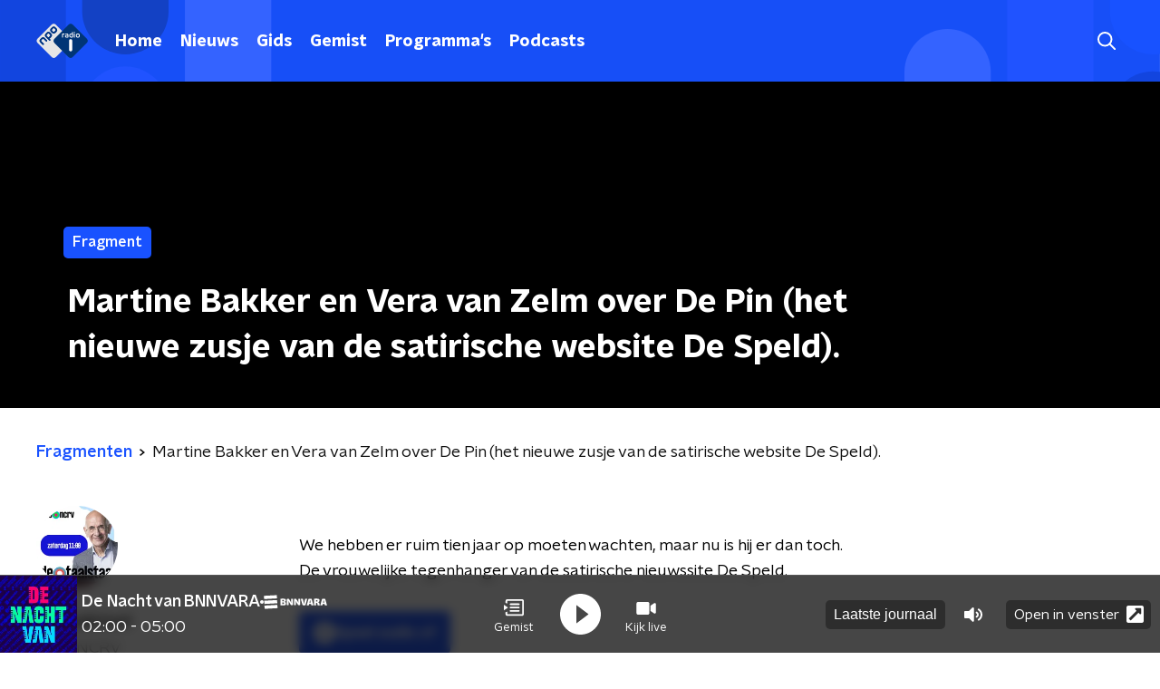

--- FILE ---
content_type: application/javascript
request_url: https://www.nporadio1.nl/_next/static/chunks/138-3c09a25efcd617b1.js
body_size: 9989
content:
"use strict";(self.webpackChunk_N_E=self.webpackChunk_N_E||[]).push([[138],{60138:function(e,t,n){n.d(t,{Ps:function(){return Q}});var i=n(22970);function r(e,t){if(!Boolean(e))throw new Error(null!=t?t:"Unexpected invariant triggered.")}const s=/\r\n|[\n\r]/g;function o(e,t){let n=0,i=1;for(const o of e.body.matchAll(s)){if("number"===typeof o.index||r(!1),o.index>=t)break;n=o.index+o[0].length,i+=1}return{line:i,column:t+1-n}}function a(e,t){const n=e.locationOffset.column-1,i="".padStart(n)+e.body,r=t.line-1,s=e.locationOffset.line-1,o=t.line+s,a=1===t.line?n:0,u=t.column+a,h=`${e.name}:${o}:${u}\n`,l=i.split(/\r\n|[\n\r]/g),p=l[r];if(p.length>120){const e=Math.floor(u/80),t=u%80,n=[];for(let i=0;i<p.length;i+=80)n.push(p.slice(i,i+80));return h+c([[`${o} |`,n[0]],...n.slice(1,e+1).map((e=>["|",e])),["|","^".padStart(t)],["|",n[e+1]]])}return h+c([[o-1+" |",l[r-1]],[`${o} |`,p],["|","^".padStart(u)],[`${o+1} |`,l[r+1]]])}function c(e){const t=e.filter((([e,t])=>void 0!==t)),n=Math.max(...t.map((([e])=>e.length)));return t.map((([e,t])=>e.padStart(n)+(t?" "+t:""))).join("\n")}class u extends Error{constructor(e,...t){var n,i,r;const{nodes:s,source:a,positions:c,path:l,originalError:p,extensions:d}=function(e){const t=e[0];return null==t||"kind"in t||"length"in t?{nodes:t,source:e[1],positions:e[2],path:e[3],originalError:e[4],extensions:e[5]}:t}(t);super(e),this.name="GraphQLError",this.path=null!==l&&void 0!==l?l:void 0,this.originalError=null!==p&&void 0!==p?p:void 0,this.nodes=h(Array.isArray(s)?s:s?[s]:void 0);const f=h(null===(n=this.nodes)||void 0===n?void 0:n.map((e=>e.loc)).filter((e=>null!=e)));this.source=null!==a&&void 0!==a?a:null===f||void 0===f||null===(i=f[0])||void 0===i?void 0:i.source,this.positions=null!==c&&void 0!==c?c:null===f||void 0===f?void 0:f.map((e=>e.start)),this.locations=c&&a?c.map((e=>o(a,e))):null===f||void 0===f?void 0:f.map((e=>o(e.source,e.start)));const E="object"==typeof(T=null===p||void 0===p?void 0:p.extensions)&&null!==T?null===p||void 0===p?void 0:p.extensions:void 0;var T;this.extensions=null!==(r=null!==d&&void 0!==d?d:E)&&void 0!==r?r:Object.create(null),Object.defineProperties(this,{message:{writable:!0,enumerable:!0},name:{enumerable:!1},nodes:{enumerable:!1},source:{enumerable:!1},positions:{enumerable:!1},originalError:{enumerable:!1}}),null!==p&&void 0!==p&&p.stack?Object.defineProperty(this,"stack",{value:p.stack,writable:!0,configurable:!0}):Error.captureStackTrace?Error.captureStackTrace(this,u):Object.defineProperty(this,"stack",{value:Error().stack,writable:!0,configurable:!0})}get[Symbol.toStringTag](){return"GraphQLError"}toString(){let e=this.message;if(this.nodes)for(const n of this.nodes)n.loc&&(e+="\n\n"+a((t=n.loc).source,o(t.source,t.start)));else if(this.source&&this.locations)for(const n of this.locations)e+="\n\n"+a(this.source,n);var t;return e}toJSON(){const e={message:this.message};return null!=this.locations&&(e.locations=this.locations),null!=this.path&&(e.path=this.path),null!=this.extensions&&Object.keys(this.extensions).length>0&&(e.extensions=this.extensions),e}}function h(e){return void 0===e||0===e.length?void 0:e}function l(e,t,n){return new u(`Syntax Error: ${n}`,{source:e,positions:[t]})}var p,d=n(90781);!function(e){e.QUERY="QUERY",e.MUTATION="MUTATION",e.SUBSCRIPTION="SUBSCRIPTION",e.FIELD="FIELD",e.FRAGMENT_DEFINITION="FRAGMENT_DEFINITION",e.FRAGMENT_SPREAD="FRAGMENT_SPREAD",e.INLINE_FRAGMENT="INLINE_FRAGMENT",e.VARIABLE_DEFINITION="VARIABLE_DEFINITION",e.SCHEMA="SCHEMA",e.SCALAR="SCALAR",e.OBJECT="OBJECT",e.FIELD_DEFINITION="FIELD_DEFINITION",e.ARGUMENT_DEFINITION="ARGUMENT_DEFINITION",e.INTERFACE="INTERFACE",e.UNION="UNION",e.ENUM="ENUM",e.ENUM_VALUE="ENUM_VALUE",e.INPUT_OBJECT="INPUT_OBJECT",e.INPUT_FIELD_DEFINITION="INPUT_FIELD_DEFINITION"}(p||(p={}));var f,E=n(95115),T=n(85717),N=n(51591);!function(e){e.SOF="<SOF>",e.EOF="<EOF>",e.BANG="!",e.DOLLAR="$",e.AMP="&",e.PAREN_L="(",e.PAREN_R=")",e.SPREAD="...",e.COLON=":",e.EQUALS="=",e.AT="@",e.BRACKET_L="[",e.BRACKET_R="]",e.BRACE_L="{",e.PIPE="|",e.BRACE_R="}",e.NAME="Name",e.INT="Int",e.FLOAT="Float",e.STRING="String",e.BLOCK_STRING="BlockString",e.COMMENT="Comment"}(f||(f={}));class m{constructor(e){const t=new d.WU(f.SOF,0,0,0,0);this.source=e,this.lastToken=t,this.token=t,this.line=1,this.lineStart=0}get[Symbol.toStringTag](){return"Lexer"}advance(){this.lastToken=this.token;return this.token=this.lookahead()}lookahead(){let e=this.token;if(e.kind!==f.EOF)do{if(e.next)e=e.next;else{const t=y(this,e.end);e.next=t,t.prev=e,e=t}}while(e.kind===f.COMMENT);return e}}function I(e){return e>=0&&e<=55295||e>=57344&&e<=1114111}function v(e,t){return _(e.charCodeAt(t))&&O(e.charCodeAt(t+1))}function _(e){return e>=55296&&e<=56319}function O(e){return e>=56320&&e<=57343}function A(e,t){const n=e.source.body.codePointAt(t);if(void 0===n)return f.EOF;if(n>=32&&n<=126){const e=String.fromCodePoint(n);return'"'===e?"'\"'":`"${e}"`}return"U+"+n.toString(16).toUpperCase().padStart(4,"0")}function D(e,t,n,i,r){const s=e.line,o=1+n-e.lineStart;return new d.WU(t,n,i,s,o,r)}function y(e,t){const n=e.source.body,i=n.length;let r=t;for(;r<i;){const t=n.charCodeAt(r);switch(t){case 65279:case 9:case 32:case 44:++r;continue;case 10:++r,++e.line,e.lineStart=r;continue;case 13:10===n.charCodeAt(r+1)?r+=2:++r,++e.line,e.lineStart=r;continue;case 35:return x(e,r);case 33:return D(e,f.BANG,r,r+1);case 36:return D(e,f.DOLLAR,r,r+1);case 38:return D(e,f.AMP,r,r+1);case 40:return D(e,f.PAREN_L,r,r+1);case 41:return D(e,f.PAREN_R,r,r+1);case 46:if(46===n.charCodeAt(r+1)&&46===n.charCodeAt(r+2))return D(e,f.SPREAD,r,r+3);break;case 58:return D(e,f.COLON,r,r+1);case 61:return D(e,f.EQUALS,r,r+1);case 64:return D(e,f.AT,r,r+1);case 91:return D(e,f.BRACKET_L,r,r+1);case 93:return D(e,f.BRACKET_R,r,r+1);case 123:return D(e,f.BRACE_L,r,r+1);case 124:return D(e,f.PIPE,r,r+1);case 125:return D(e,f.BRACE_R,r,r+1);case 34:return 34===n.charCodeAt(r+1)&&34===n.charCodeAt(r+2)?w(e,r):S(e,r)}if((0,N.X1)(t)||45===t)return k(e,r,t);if((0,N.LQ)(t))return P(e,r);throw l(e.source,r,39===t?"Unexpected single quote character ('), did you mean to use a double quote (\")?":I(t)||v(n,r)?`Unexpected character: ${A(e,r)}.`:`Invalid character: ${A(e,r)}.`)}return D(e,f.EOF,i,i)}function x(e,t){const n=e.source.body,i=n.length;let r=t+1;for(;r<i;){const e=n.charCodeAt(r);if(10===e||13===e)break;if(I(e))++r;else{if(!v(n,r))break;r+=2}}return D(e,f.COMMENT,t,r,n.slice(t+1,r))}function k(e,t,n){const i=e.source.body;let r=t,s=n,o=!1;if(45===s&&(s=i.charCodeAt(++r)),48===s){if(s=i.charCodeAt(++r),(0,N.X1)(s))throw l(e.source,r,`Invalid number, unexpected digit after 0: ${A(e,r)}.`)}else r=C(e,r,s),s=i.charCodeAt(r);if(46===s&&(o=!0,s=i.charCodeAt(++r),r=C(e,r,s),s=i.charCodeAt(r)),69!==s&&101!==s||(o=!0,s=i.charCodeAt(++r),43!==s&&45!==s||(s=i.charCodeAt(++r)),r=C(e,r,s),s=i.charCodeAt(r)),46===s||(0,N.LQ)(s))throw l(e.source,r,`Invalid number, expected digit but got: ${A(e,r)}.`);return D(e,o?f.FLOAT:f.INT,t,r,i.slice(t,r))}function C(e,t,n){if(!(0,N.X1)(n))throw l(e.source,t,`Invalid number, expected digit but got: ${A(e,t)}.`);const i=e.source.body;let r=t+1;for(;(0,N.X1)(i.charCodeAt(r));)++r;return r}function S(e,t){const n=e.source.body,i=n.length;let r=t+1,s=r,o="";for(;r<i;){const i=n.charCodeAt(r);if(34===i)return o+=n.slice(s,r),D(e,f.STRING,t,r+1,o);if(92!==i){if(10===i||13===i)break;if(I(i))++r;else{if(!v(n,r))throw l(e.source,r,`Invalid character within String: ${A(e,r)}.`);r+=2}}else{o+=n.slice(s,r);const t=117===n.charCodeAt(r+1)?123===n.charCodeAt(r+2)?g(e,r):L(e,r):F(e,r);o+=t.value,r+=t.size,s=r}}throw l(e.source,r,"Unterminated string.")}function g(e,t){const n=e.source.body;let i=0,r=3;for(;r<12;){const e=n.charCodeAt(t+r++);if(125===e){if(r<5||!I(i))break;return{value:String.fromCodePoint(i),size:r}}if(i=i<<4|b(e),i<0)break}throw l(e.source,t,`Invalid Unicode escape sequence: "${n.slice(t,t+r)}".`)}function L(e,t){const n=e.source.body,i=R(n,t+2);if(I(i))return{value:String.fromCodePoint(i),size:6};if(_(i)&&92===n.charCodeAt(t+6)&&117===n.charCodeAt(t+7)){const e=R(n,t+8);if(O(e))return{value:String.fromCodePoint(i,e),size:12}}throw l(e.source,t,`Invalid Unicode escape sequence: "${n.slice(t,t+6)}".`)}function R(e,t){return b(e.charCodeAt(t))<<12|b(e.charCodeAt(t+1))<<8|b(e.charCodeAt(t+2))<<4|b(e.charCodeAt(t+3))}function b(e){return e>=48&&e<=57?e-48:e>=65&&e<=70?e-55:e>=97&&e<=102?e-87:-1}function F(e,t){const n=e.source.body;switch(n.charCodeAt(t+1)){case 34:return{value:'"',size:2};case 92:return{value:"\\",size:2};case 47:return{value:"/",size:2};case 98:return{value:"\b",size:2};case 102:return{value:"\f",size:2};case 110:return{value:"\n",size:2};case 114:return{value:"\r",size:2};case 116:return{value:"\t",size:2}}throw l(e.source,t,`Invalid character escape sequence: "${n.slice(t,t+2)}".`)}function w(e,t){const n=e.source.body,i=n.length;let r=e.lineStart,s=t+3,o=s,a="";const c=[];for(;s<i;){const i=n.charCodeAt(s);if(34===i&&34===n.charCodeAt(s+1)&&34===n.charCodeAt(s+2)){a+=n.slice(o,s),c.push(a);const i=D(e,f.BLOCK_STRING,t,s+3,(0,T.wv)(c).join("\n"));return e.line+=c.length-1,e.lineStart=r,i}if(92!==i||34!==n.charCodeAt(s+1)||34!==n.charCodeAt(s+2)||34!==n.charCodeAt(s+3))if(10!==i&&13!==i)if(I(i))++s;else{if(!v(n,s))throw l(e.source,s,`Invalid character within String: ${A(e,s)}.`);s+=2}else a+=n.slice(o,s),c.push(a),13===i&&10===n.charCodeAt(s+1)?s+=2:++s,a="",o=s,r=s;else a+=n.slice(o,s),o=s+1,s+=4}throw l(e.source,s,"Unterminated string.")}function P(e,t){const n=e.source.body,i=n.length;let r=t+1;for(;r<i;){const e=n.charCodeAt(r);if(!(0,N.HQ)(e))break;++r}return D(e,f.NAME,t,r,n.slice(t,r))}var U=n(22744);class M{constructor(e,t={}){const n=(0,U.T)(e)?e:new U.H(e);this._lexer=new m(n),this._options=t,this._tokenCounter=0}parseName(){const e=this.expectToken(f.NAME);return this.node(e,{kind:E.h.NAME,value:e.value})}parseDocument(){return this.node(this._lexer.token,{kind:E.h.DOCUMENT,definitions:this.many(f.SOF,this.parseDefinition,f.EOF)})}parseDefinition(){if(this.peek(f.BRACE_L))return this.parseOperationDefinition();const e=this.peekDescription(),t=e?this._lexer.lookahead():this._lexer.token;if(t.kind===f.NAME){switch(t.value){case"schema":return this.parseSchemaDefinition();case"scalar":return this.parseScalarTypeDefinition();case"type":return this.parseObjectTypeDefinition();case"interface":return this.parseInterfaceTypeDefinition();case"union":return this.parseUnionTypeDefinition();case"enum":return this.parseEnumTypeDefinition();case"input":return this.parseInputObjectTypeDefinition();case"directive":return this.parseDirectiveDefinition()}if(e)throw l(this._lexer.source,this._lexer.token.start,"Unexpected description, descriptions are supported only on type definitions.");switch(t.value){case"query":case"mutation":case"subscription":return this.parseOperationDefinition();case"fragment":return this.parseFragmentDefinition();case"extend":return this.parseTypeSystemExtension()}}throw this.unexpected(t)}parseOperationDefinition(){const e=this._lexer.token;if(this.peek(f.BRACE_L))return this.node(e,{kind:E.h.OPERATION_DEFINITION,operation:d.ku.QUERY,name:void 0,variableDefinitions:[],directives:[],selectionSet:this.parseSelectionSet()});const t=this.parseOperationType();let n;return this.peek(f.NAME)&&(n=this.parseName()),this.node(e,{kind:E.h.OPERATION_DEFINITION,operation:t,name:n,variableDefinitions:this.parseVariableDefinitions(),directives:this.parseDirectives(!1),selectionSet:this.parseSelectionSet()})}parseOperationType(){const e=this.expectToken(f.NAME);switch(e.value){case"query":return d.ku.QUERY;case"mutation":return d.ku.MUTATION;case"subscription":return d.ku.SUBSCRIPTION}throw this.unexpected(e)}parseVariableDefinitions(){return this.optionalMany(f.PAREN_L,this.parseVariableDefinition,f.PAREN_R)}parseVariableDefinition(){return this.node(this._lexer.token,{kind:E.h.VARIABLE_DEFINITION,variable:this.parseVariable(),type:(this.expectToken(f.COLON),this.parseTypeReference()),defaultValue:this.expectOptionalToken(f.EQUALS)?this.parseConstValueLiteral():void 0,directives:this.parseConstDirectives()})}parseVariable(){const e=this._lexer.token;return this.expectToken(f.DOLLAR),this.node(e,{kind:E.h.VARIABLE,name:this.parseName()})}parseSelectionSet(){return this.node(this._lexer.token,{kind:E.h.SELECTION_SET,selections:this.many(f.BRACE_L,this.parseSelection,f.BRACE_R)})}parseSelection(){return this.peek(f.SPREAD)?this.parseFragment():this.parseField()}parseField(){const e=this._lexer.token,t=this.parseName();let n,i;return this.expectOptionalToken(f.COLON)?(n=t,i=this.parseName()):i=t,this.node(e,{kind:E.h.FIELD,alias:n,name:i,arguments:this.parseArguments(!1),directives:this.parseDirectives(!1),selectionSet:this.peek(f.BRACE_L)?this.parseSelectionSet():void 0})}parseArguments(e){const t=e?this.parseConstArgument:this.parseArgument;return this.optionalMany(f.PAREN_L,t,f.PAREN_R)}parseArgument(e=!1){const t=this._lexer.token,n=this.parseName();return this.expectToken(f.COLON),this.node(t,{kind:E.h.ARGUMENT,name:n,value:this.parseValueLiteral(e)})}parseConstArgument(){return this.parseArgument(!0)}parseFragment(){const e=this._lexer.token;this.expectToken(f.SPREAD);const t=this.expectOptionalKeyword("on");return!t&&this.peek(f.NAME)?this.node(e,{kind:E.h.FRAGMENT_SPREAD,name:this.parseFragmentName(),directives:this.parseDirectives(!1)}):this.node(e,{kind:E.h.INLINE_FRAGMENT,typeCondition:t?this.parseNamedType():void 0,directives:this.parseDirectives(!1),selectionSet:this.parseSelectionSet()})}parseFragmentDefinition(){const e=this._lexer.token;return this.expectKeyword("fragment"),!0===this._options.allowLegacyFragmentVariables?this.node(e,{kind:E.h.FRAGMENT_DEFINITION,name:this.parseFragmentName(),variableDefinitions:this.parseVariableDefinitions(),typeCondition:(this.expectKeyword("on"),this.parseNamedType()),directives:this.parseDirectives(!1),selectionSet:this.parseSelectionSet()}):this.node(e,{kind:E.h.FRAGMENT_DEFINITION,name:this.parseFragmentName(),typeCondition:(this.expectKeyword("on"),this.parseNamedType()),directives:this.parseDirectives(!1),selectionSet:this.parseSelectionSet()})}parseFragmentName(){if("on"===this._lexer.token.value)throw this.unexpected();return this.parseName()}parseValueLiteral(e){const t=this._lexer.token;switch(t.kind){case f.BRACKET_L:return this.parseList(e);case f.BRACE_L:return this.parseObject(e);case f.INT:return this.advanceLexer(),this.node(t,{kind:E.h.INT,value:t.value});case f.FLOAT:return this.advanceLexer(),this.node(t,{kind:E.h.FLOAT,value:t.value});case f.STRING:case f.BLOCK_STRING:return this.parseStringLiteral();case f.NAME:switch(this.advanceLexer(),t.value){case"true":return this.node(t,{kind:E.h.BOOLEAN,value:!0});case"false":return this.node(t,{kind:E.h.BOOLEAN,value:!1});case"null":return this.node(t,{kind:E.h.NULL});default:return this.node(t,{kind:E.h.ENUM,value:t.value})}case f.DOLLAR:if(e){if(this.expectToken(f.DOLLAR),this._lexer.token.kind===f.NAME){const e=this._lexer.token.value;throw l(this._lexer.source,t.start,`Unexpected variable "$${e}" in constant value.`)}throw this.unexpected(t)}return this.parseVariable();default:throw this.unexpected()}}parseConstValueLiteral(){return this.parseValueLiteral(!0)}parseStringLiteral(){const e=this._lexer.token;return this.advanceLexer(),this.node(e,{kind:E.h.STRING,value:e.value,block:e.kind===f.BLOCK_STRING})}parseList(e){return this.node(this._lexer.token,{kind:E.h.LIST,values:this.any(f.BRACKET_L,(()=>this.parseValueLiteral(e)),f.BRACKET_R)})}parseObject(e){return this.node(this._lexer.token,{kind:E.h.OBJECT,fields:this.any(f.BRACE_L,(()=>this.parseObjectField(e)),f.BRACE_R)})}parseObjectField(e){const t=this._lexer.token,n=this.parseName();return this.expectToken(f.COLON),this.node(t,{kind:E.h.OBJECT_FIELD,name:n,value:this.parseValueLiteral(e)})}parseDirectives(e){const t=[];for(;this.peek(f.AT);)t.push(this.parseDirective(e));return t}parseConstDirectives(){return this.parseDirectives(!0)}parseDirective(e){const t=this._lexer.token;return this.expectToken(f.AT),this.node(t,{kind:E.h.DIRECTIVE,name:this.parseName(),arguments:this.parseArguments(e)})}parseTypeReference(){const e=this._lexer.token;let t;if(this.expectOptionalToken(f.BRACKET_L)){const n=this.parseTypeReference();this.expectToken(f.BRACKET_R),t=this.node(e,{kind:E.h.LIST_TYPE,type:n})}else t=this.parseNamedType();return this.expectOptionalToken(f.BANG)?this.node(e,{kind:E.h.NON_NULL_TYPE,type:t}):t}parseNamedType(){return this.node(this._lexer.token,{kind:E.h.NAMED_TYPE,name:this.parseName()})}peekDescription(){return this.peek(f.STRING)||this.peek(f.BLOCK_STRING)}parseDescription(){if(this.peekDescription())return this.parseStringLiteral()}parseSchemaDefinition(){const e=this._lexer.token,t=this.parseDescription();this.expectKeyword("schema");const n=this.parseConstDirectives(),i=this.many(f.BRACE_L,this.parseOperationTypeDefinition,f.BRACE_R);return this.node(e,{kind:E.h.SCHEMA_DEFINITION,description:t,directives:n,operationTypes:i})}parseOperationTypeDefinition(){const e=this._lexer.token,t=this.parseOperationType();this.expectToken(f.COLON);const n=this.parseNamedType();return this.node(e,{kind:E.h.OPERATION_TYPE_DEFINITION,operation:t,type:n})}parseScalarTypeDefinition(){const e=this._lexer.token,t=this.parseDescription();this.expectKeyword("scalar");const n=this.parseName(),i=this.parseConstDirectives();return this.node(e,{kind:E.h.SCALAR_TYPE_DEFINITION,description:t,name:n,directives:i})}parseObjectTypeDefinition(){const e=this._lexer.token,t=this.parseDescription();this.expectKeyword("type");const n=this.parseName(),i=this.parseImplementsInterfaces(),r=this.parseConstDirectives(),s=this.parseFieldsDefinition();return this.node(e,{kind:E.h.OBJECT_TYPE_DEFINITION,description:t,name:n,interfaces:i,directives:r,fields:s})}parseImplementsInterfaces(){return this.expectOptionalKeyword("implements")?this.delimitedMany(f.AMP,this.parseNamedType):[]}parseFieldsDefinition(){return this.optionalMany(f.BRACE_L,this.parseFieldDefinition,f.BRACE_R)}parseFieldDefinition(){const e=this._lexer.token,t=this.parseDescription(),n=this.parseName(),i=this.parseArgumentDefs();this.expectToken(f.COLON);const r=this.parseTypeReference(),s=this.parseConstDirectives();return this.node(e,{kind:E.h.FIELD_DEFINITION,description:t,name:n,arguments:i,type:r,directives:s})}parseArgumentDefs(){return this.optionalMany(f.PAREN_L,this.parseInputValueDef,f.PAREN_R)}parseInputValueDef(){const e=this._lexer.token,t=this.parseDescription(),n=this.parseName();this.expectToken(f.COLON);const i=this.parseTypeReference();let r;this.expectOptionalToken(f.EQUALS)&&(r=this.parseConstValueLiteral());const s=this.parseConstDirectives();return this.node(e,{kind:E.h.INPUT_VALUE_DEFINITION,description:t,name:n,type:i,defaultValue:r,directives:s})}parseInterfaceTypeDefinition(){const e=this._lexer.token,t=this.parseDescription();this.expectKeyword("interface");const n=this.parseName(),i=this.parseImplementsInterfaces(),r=this.parseConstDirectives(),s=this.parseFieldsDefinition();return this.node(e,{kind:E.h.INTERFACE_TYPE_DEFINITION,description:t,name:n,interfaces:i,directives:r,fields:s})}parseUnionTypeDefinition(){const e=this._lexer.token,t=this.parseDescription();this.expectKeyword("union");const n=this.parseName(),i=this.parseConstDirectives(),r=this.parseUnionMemberTypes();return this.node(e,{kind:E.h.UNION_TYPE_DEFINITION,description:t,name:n,directives:i,types:r})}parseUnionMemberTypes(){return this.expectOptionalToken(f.EQUALS)?this.delimitedMany(f.PIPE,this.parseNamedType):[]}parseEnumTypeDefinition(){const e=this._lexer.token,t=this.parseDescription();this.expectKeyword("enum");const n=this.parseName(),i=this.parseConstDirectives(),r=this.parseEnumValuesDefinition();return this.node(e,{kind:E.h.ENUM_TYPE_DEFINITION,description:t,name:n,directives:i,values:r})}parseEnumValuesDefinition(){return this.optionalMany(f.BRACE_L,this.parseEnumValueDefinition,f.BRACE_R)}parseEnumValueDefinition(){const e=this._lexer.token,t=this.parseDescription(),n=this.parseEnumValueName(),i=this.parseConstDirectives();return this.node(e,{kind:E.h.ENUM_VALUE_DEFINITION,description:t,name:n,directives:i})}parseEnumValueName(){if("true"===this._lexer.token.value||"false"===this._lexer.token.value||"null"===this._lexer.token.value)throw l(this._lexer.source,this._lexer.token.start,`${B(this._lexer.token)} is reserved and cannot be used for an enum value.`);return this.parseName()}parseInputObjectTypeDefinition(){const e=this._lexer.token,t=this.parseDescription();this.expectKeyword("input");const n=this.parseName(),i=this.parseConstDirectives(),r=this.parseInputFieldsDefinition();return this.node(e,{kind:E.h.INPUT_OBJECT_TYPE_DEFINITION,description:t,name:n,directives:i,fields:r})}parseInputFieldsDefinition(){return this.optionalMany(f.BRACE_L,this.parseInputValueDef,f.BRACE_R)}parseTypeSystemExtension(){const e=this._lexer.lookahead();if(e.kind===f.NAME)switch(e.value){case"schema":return this.parseSchemaExtension();case"scalar":return this.parseScalarTypeExtension();case"type":return this.parseObjectTypeExtension();case"interface":return this.parseInterfaceTypeExtension();case"union":return this.parseUnionTypeExtension();case"enum":return this.parseEnumTypeExtension();case"input":return this.parseInputObjectTypeExtension()}throw this.unexpected(e)}parseSchemaExtension(){const e=this._lexer.token;this.expectKeyword("extend"),this.expectKeyword("schema");const t=this.parseConstDirectives(),n=this.optionalMany(f.BRACE_L,this.parseOperationTypeDefinition,f.BRACE_R);if(0===t.length&&0===n.length)throw this.unexpected();return this.node(e,{kind:E.h.SCHEMA_EXTENSION,directives:t,operationTypes:n})}parseScalarTypeExtension(){const e=this._lexer.token;this.expectKeyword("extend"),this.expectKeyword("scalar");const t=this.parseName(),n=this.parseConstDirectives();if(0===n.length)throw this.unexpected();return this.node(e,{kind:E.h.SCALAR_TYPE_EXTENSION,name:t,directives:n})}parseObjectTypeExtension(){const e=this._lexer.token;this.expectKeyword("extend"),this.expectKeyword("type");const t=this.parseName(),n=this.parseImplementsInterfaces(),i=this.parseConstDirectives(),r=this.parseFieldsDefinition();if(0===n.length&&0===i.length&&0===r.length)throw this.unexpected();return this.node(e,{kind:E.h.OBJECT_TYPE_EXTENSION,name:t,interfaces:n,directives:i,fields:r})}parseInterfaceTypeExtension(){const e=this._lexer.token;this.expectKeyword("extend"),this.expectKeyword("interface");const t=this.parseName(),n=this.parseImplementsInterfaces(),i=this.parseConstDirectives(),r=this.parseFieldsDefinition();if(0===n.length&&0===i.length&&0===r.length)throw this.unexpected();return this.node(e,{kind:E.h.INTERFACE_TYPE_EXTENSION,name:t,interfaces:n,directives:i,fields:r})}parseUnionTypeExtension(){const e=this._lexer.token;this.expectKeyword("extend"),this.expectKeyword("union");const t=this.parseName(),n=this.parseConstDirectives(),i=this.parseUnionMemberTypes();if(0===n.length&&0===i.length)throw this.unexpected();return this.node(e,{kind:E.h.UNION_TYPE_EXTENSION,name:t,directives:n,types:i})}parseEnumTypeExtension(){const e=this._lexer.token;this.expectKeyword("extend"),this.expectKeyword("enum");const t=this.parseName(),n=this.parseConstDirectives(),i=this.parseEnumValuesDefinition();if(0===n.length&&0===i.length)throw this.unexpected();return this.node(e,{kind:E.h.ENUM_TYPE_EXTENSION,name:t,directives:n,values:i})}parseInputObjectTypeExtension(){const e=this._lexer.token;this.expectKeyword("extend"),this.expectKeyword("input");const t=this.parseName(),n=this.parseConstDirectives(),i=this.parseInputFieldsDefinition();if(0===n.length&&0===i.length)throw this.unexpected();return this.node(e,{kind:E.h.INPUT_OBJECT_TYPE_EXTENSION,name:t,directives:n,fields:i})}parseDirectiveDefinition(){const e=this._lexer.token,t=this.parseDescription();this.expectKeyword("directive"),this.expectToken(f.AT);const n=this.parseName(),i=this.parseArgumentDefs(),r=this.expectOptionalKeyword("repeatable");this.expectKeyword("on");const s=this.parseDirectiveLocations();return this.node(e,{kind:E.h.DIRECTIVE_DEFINITION,description:t,name:n,arguments:i,repeatable:r,locations:s})}parseDirectiveLocations(){return this.delimitedMany(f.PIPE,this.parseDirectiveLocation)}parseDirectiveLocation(){const e=this._lexer.token,t=this.parseName();if(Object.prototype.hasOwnProperty.call(p,t.value))return t;throw this.unexpected(e)}node(e,t){return!0!==this._options.noLocation&&(t.loc=new d.Ye(e,this._lexer.lastToken,this._lexer.source)),t}peek(e){return this._lexer.token.kind===e}expectToken(e){const t=this._lexer.token;if(t.kind===e)return this.advanceLexer(),t;throw l(this._lexer.source,t.start,`Expected ${V(e)}, found ${B(t)}.`)}expectOptionalToken(e){return this._lexer.token.kind===e&&(this.advanceLexer(),!0)}expectKeyword(e){const t=this._lexer.token;if(t.kind!==f.NAME||t.value!==e)throw l(this._lexer.source,t.start,`Expected "${e}", found ${B(t)}.`);this.advanceLexer()}expectOptionalKeyword(e){const t=this._lexer.token;return t.kind===f.NAME&&t.value===e&&(this.advanceLexer(),!0)}unexpected(e){const t=null!==e&&void 0!==e?e:this._lexer.token;return l(this._lexer.source,t.start,`Unexpected ${B(t)}.`)}any(e,t,n){this.expectToken(e);const i=[];for(;!this.expectOptionalToken(n);)i.push(t.call(this));return i}optionalMany(e,t,n){if(this.expectOptionalToken(e)){const e=[];do{e.push(t.call(this))}while(!this.expectOptionalToken(n));return e}return[]}many(e,t,n){this.expectToken(e);const i=[];do{i.push(t.call(this))}while(!this.expectOptionalToken(n));return i}delimitedMany(e,t){this.expectOptionalToken(e);const n=[];do{n.push(t.call(this))}while(this.expectOptionalToken(e));return n}advanceLexer(){const{maxTokens:e}=this._options,t=this._lexer.advance();if(void 0!==e&&t.kind!==f.EOF&&(++this._tokenCounter,this._tokenCounter>e))throw l(this._lexer.source,t.start,`Document contains more that ${e} tokens. Parsing aborted.`)}}function B(e){const t=e.value;return V(e.kind)+(null!=t?` "${t}"`:"")}function V(e){return function(e){return e===f.BANG||e===f.DOLLAR||e===f.AMP||e===f.PAREN_L||e===f.PAREN_R||e===f.SPREAD||e===f.COLON||e===f.EQUALS||e===f.AT||e===f.BRACKET_L||e===f.BRACKET_R||e===f.BRACE_L||e===f.PIPE||e===f.BRACE_R}(e)?`"${e}"`:e}var K=new Map,j=new Map,Y=!0,G=!1;function $(e){return e.replace(/[\s,]+/g," ").trim()}function X(e){var t=new Set,n=[];return e.definitions.forEach((function(e){if("FragmentDefinition"===e.kind){var i=e.name.value,r=$((o=e.loc).source.body.substring(o.start,o.end)),s=j.get(i);s&&!s.has(r)?Y&&console.warn("Warning: fragment with name "+i+" already exists.\ngraphql-tag enforces all fragment names across your application to be unique; read more about\nthis in the docs: http://dev.apollodata.com/core/fragments.html#unique-names"):s||j.set(i,s=new Set),s.add(r),t.has(r)||(t.add(r),n.push(e))}else n.push(e);var o})),(0,i.__assign)((0,i.__assign)({},e),{definitions:n})}function J(e){var t=$(e);if(!K.has(t)){var n=function(e,t){return new M(e,t).parseDocument()}(e,{experimentalFragmentVariables:G,allowLegacyFragmentVariables:G});if(!n||"Document"!==n.kind)throw new Error("Not a valid GraphQL document.");K.set(t,function(e){var t=new Set(e.definitions);t.forEach((function(e){e.loc&&delete e.loc,Object.keys(e).forEach((function(n){var i=e[n];i&&"object"===typeof i&&t.add(i)}))}));var n=e.loc;return n&&(delete n.startToken,delete n.endToken),e}(X(n)))}return K.get(t)}function Q(e){for(var t=[],n=1;n<arguments.length;n++)t[n-1]=arguments[n];"string"===typeof e&&(e=[e]);var i=e[0];return t.forEach((function(t,n){t&&"Document"===t.kind?i+=t.loc.source.body:i+=t,i+=e[n+1]})),J(i)}var q,z=Q,H=function(){K.clear(),j.clear()},W=function(){Y=!1},Z=function(){G=!0},ee=function(){G=!1};(q=Q||(Q={})).gql=z,q.resetCaches=H,q.disableFragmentWarnings=W,q.enableExperimentalFragmentVariables=Z,q.disableExperimentalFragmentVariables=ee,Q.default=Q},88660:function(e,t,n){function i(e,t){if(!Boolean(e))throw new Error(t)}n.d(t,{a:function(){return i}})},92277:function(e,t,n){n.d(t,{X:function(){return i}});function i(e){return r(e,[])}function r(e,t){switch(typeof e){case"string":return JSON.stringify(e);case"function":return e.name?`[function ${e.name}]`:"[function]";case"object":return function(e,t){if(null===e)return"null";if(t.includes(e))return"[Circular]";const n=[...t,e];if(function(e){return"function"===typeof e.toJSON}(e)){const t=e.toJSON();if(t!==e)return"string"===typeof t?t:r(t,n)}else if(Array.isArray(e))return function(e,t){if(0===e.length)return"[]";if(t.length>2)return"[Array]";const n=Math.min(10,e.length),i=e.length-n,s=[];for(let o=0;o<n;++o)s.push(r(e[o],t));1===i?s.push("... 1 more item"):i>1&&s.push(`... ${i} more items`);return"["+s.join(", ")+"]"}(e,n);return function(e,t){const n=Object.entries(e);if(0===n.length)return"{}";if(t.length>2)return"["+function(e){const t=Object.prototype.toString.call(e).replace(/^\[object /,"").replace(/]$/,"");if("Object"===t&&"function"===typeof e.constructor){const t=e.constructor.name;if("string"===typeof t&&""!==t)return t}return t}(e)+"]";const i=n.map((([e,n])=>e+": "+r(n,t)));return"{ "+i.join(", ")+" }"}(e,n)}(e,t);default:return String(e)}}},90781:function(e,t,n){n.d(t,{UG:function(){return a},WU:function(){return r},Ye:function(){return i},h8:function(){return s},ku:function(){return c}});class i{constructor(e,t,n){this.start=e.start,this.end=t.end,this.startToken=e,this.endToken=t,this.source=n}get[Symbol.toStringTag](){return"Location"}toJSON(){return{start:this.start,end:this.end}}}class r{constructor(e,t,n,i,r,s){this.kind=e,this.start=t,this.end=n,this.line=i,this.column=r,this.value=s,this.prev=null,this.next=null}get[Symbol.toStringTag](){return"Token"}toJSON(){return{kind:this.kind,value:this.value,line:this.line,column:this.column}}}const s={Name:[],Document:["definitions"],OperationDefinition:["name","variableDefinitions","directives","selectionSet"],VariableDefinition:["variable","type","defaultValue","directives"],Variable:["name"],SelectionSet:["selections"],Field:["alias","name","arguments","directives","selectionSet"],Argument:["name","value"],FragmentSpread:["name","directives"],InlineFragment:["typeCondition","directives","selectionSet"],FragmentDefinition:["name","variableDefinitions","typeCondition","directives","selectionSet"],IntValue:[],FloatValue:[],StringValue:[],BooleanValue:[],NullValue:[],EnumValue:[],ListValue:["values"],ObjectValue:["fields"],ObjectField:["name","value"],Directive:["name","arguments"],NamedType:["name"],ListType:["type"],NonNullType:["type"],SchemaDefinition:["description","directives","operationTypes"],OperationTypeDefinition:["type"],ScalarTypeDefinition:["description","name","directives"],ObjectTypeDefinition:["description","name","interfaces","directives","fields"],FieldDefinition:["description","name","arguments","type","directives"],InputValueDefinition:["description","name","type","defaultValue","directives"],InterfaceTypeDefinition:["description","name","interfaces","directives","fields"],UnionTypeDefinition:["description","name","directives","types"],EnumTypeDefinition:["description","name","directives","values"],EnumValueDefinition:["description","name","directives"],InputObjectTypeDefinition:["description","name","directives","fields"],DirectiveDefinition:["description","name","arguments","locations"],SchemaExtension:["directives","operationTypes"],ScalarTypeExtension:["name","directives"],ObjectTypeExtension:["name","interfaces","directives","fields"],InterfaceTypeExtension:["name","interfaces","directives","fields"],UnionTypeExtension:["name","directives","types"],EnumTypeExtension:["name","directives","values"],InputObjectTypeExtension:["name","directives","fields"]},o=new Set(Object.keys(s));function a(e){const t=null===e||void 0===e?void 0:e.kind;return"string"===typeof t&&o.has(t)}var c;!function(e){e.QUERY="query",e.MUTATION="mutation",e.SUBSCRIPTION="subscription"}(c||(c={}))},85717:function(e,t,n){n.d(t,{LZ:function(){return o},wv:function(){return r}});var i=n(51591);function r(e){var t;let n=Number.MAX_SAFE_INTEGER,i=null,r=-1;for(let a=0;a<e.length;++a){var o;const t=e[a],c=s(t);c!==t.length&&(i=null!==(o=i)&&void 0!==o?o:a,r=a,0!==a&&c<n&&(n=c))}return e.map(((e,t)=>0===t?e:e.slice(n))).slice(null!==(t=i)&&void 0!==t?t:0,r+1)}function s(e){let t=0;for(;t<e.length&&(0,i.FD)(e.charCodeAt(t));)++t;return t}function o(e,t){const n=e.replace(/"""/g,'\\"""'),r=n.split(/\r\n|[\n\r]/g),s=1===r.length,o=r.length>1&&r.slice(1).every((e=>0===e.length||(0,i.FD)(e.charCodeAt(0)))),a=n.endsWith('\\"""'),c=e.endsWith('"')&&!a,u=e.endsWith("\\"),h=c||u,l=!(null!==t&&void 0!==t&&t.minimize)&&(!s||e.length>70||h||o||a);let p="";const d=s&&(0,i.FD)(e.charCodeAt(0));return(l&&!d||o)&&(p+="\n"),p+=n,(l||h)&&(p+="\n"),'"""'+p+'"""'}},51591:function(e,t,n){function i(e){return 9===e||32===e}function r(e){return e>=48&&e<=57}function s(e){return e>=97&&e<=122||e>=65&&e<=90}function o(e){return s(e)||95===e}function a(e){return s(e)||r(e)||95===e}n.d(t,{FD:function(){return i},HQ:function(){return a},LQ:function(){return o},X1:function(){return r}})},95115:function(e,t,n){var i;n.d(t,{h:function(){return i}}),function(e){e.NAME="Name",e.DOCUMENT="Document",e.OPERATION_DEFINITION="OperationDefinition",e.VARIABLE_DEFINITION="VariableDefinition",e.SELECTION_SET="SelectionSet",e.FIELD="Field",e.ARGUMENT="Argument",e.FRAGMENT_SPREAD="FragmentSpread",e.INLINE_FRAGMENT="InlineFragment",e.FRAGMENT_DEFINITION="FragmentDefinition",e.VARIABLE="Variable",e.INT="IntValue",e.FLOAT="FloatValue",e.STRING="StringValue",e.BOOLEAN="BooleanValue",e.NULL="NullValue",e.ENUM="EnumValue",e.LIST="ListValue",e.OBJECT="ObjectValue",e.OBJECT_FIELD="ObjectField",e.DIRECTIVE="Directive",e.NAMED_TYPE="NamedType",e.LIST_TYPE="ListType",e.NON_NULL_TYPE="NonNullType",e.SCHEMA_DEFINITION="SchemaDefinition",e.OPERATION_TYPE_DEFINITION="OperationTypeDefinition",e.SCALAR_TYPE_DEFINITION="ScalarTypeDefinition",e.OBJECT_TYPE_DEFINITION="ObjectTypeDefinition",e.FIELD_DEFINITION="FieldDefinition",e.INPUT_VALUE_DEFINITION="InputValueDefinition",e.INTERFACE_TYPE_DEFINITION="InterfaceTypeDefinition",e.UNION_TYPE_DEFINITION="UnionTypeDefinition",e.ENUM_TYPE_DEFINITION="EnumTypeDefinition",e.ENUM_VALUE_DEFINITION="EnumValueDefinition",e.INPUT_OBJECT_TYPE_DEFINITION="InputObjectTypeDefinition",e.DIRECTIVE_DEFINITION="DirectiveDefinition",e.SCHEMA_EXTENSION="SchemaExtension",e.SCALAR_TYPE_EXTENSION="ScalarTypeExtension",e.OBJECT_TYPE_EXTENSION="ObjectTypeExtension",e.INTERFACE_TYPE_EXTENSION="InterfaceTypeExtension",e.UNION_TYPE_EXTENSION="UnionTypeExtension",e.ENUM_TYPE_EXTENSION="EnumTypeExtension",e.INPUT_OBJECT_TYPE_EXTENSION="InputObjectTypeExtension"}(i||(i={}))},22744:function(e,t,n){n.d(t,{H:function(){return o},T:function(){return a}});var i=n(88660),r=n(92277);const s=globalThis.process&&"production"===globalThis.process.env.NODE_ENV?function(e,t){return e instanceof t}:function(e,t){if(e instanceof t)return!0;if("object"===typeof e&&null!==e){var n;const i=t.prototype[Symbol.toStringTag];if(i===(Symbol.toStringTag in e?e[Symbol.toStringTag]:null===(n=e.constructor)||void 0===n?void 0:n.name)){const t=(0,r.X)(e);throw new Error(`Cannot use ${i} "${t}" from another module or realm.\n\nEnsure that there is only one instance of "graphql" in the node_modules\ndirectory. If different versions of "graphql" are the dependencies of other\nrelied on modules, use "resolutions" to ensure only one version is installed.\n\nhttps://yarnpkg.com/en/docs/selective-version-resolutions\n\nDuplicate "graphql" modules cannot be used at the same time since different\nversions may have different capabilities and behavior. The data from one\nversion used in the function from another could produce confusing and\nspurious results.`)}}return!1};class o{constructor(e,t="GraphQL request",n={line:1,column:1}){"string"===typeof e||(0,i.a)(!1,`Body must be a string. Received: ${(0,r.X)(e)}.`),this.body=e,this.name=t,this.locationOffset=n,this.locationOffset.line>0||(0,i.a)(!1,"line in locationOffset is 1-indexed and must be positive."),this.locationOffset.column>0||(0,i.a)(!1,"column in locationOffset is 1-indexed and must be positive.")}get[Symbol.toStringTag](){return"Source"}}function a(e){return s(e,o)}}}]);